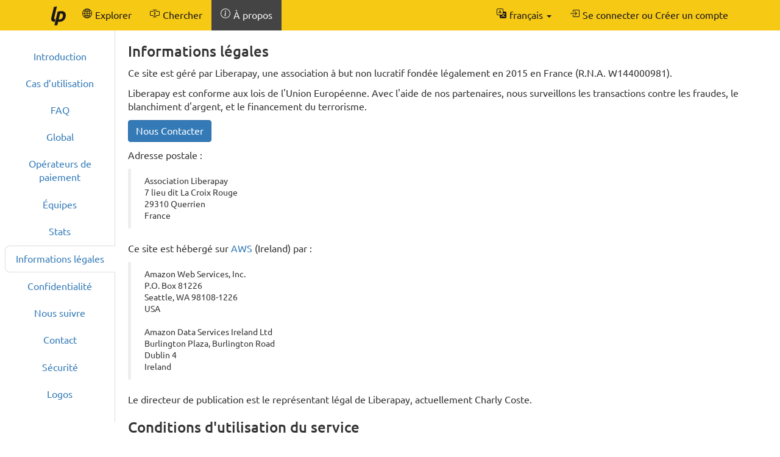

--- FILE ---
content_type: text/html; charset=UTF-8
request_url: https://fr.liberapay.com/about/legal
body_size: 5246
content:
<!DOCTYPE html>
<html lang="fr">
<head prefix="og: http://ogp.me/ns#">
    <title>Informations légales - Liberapay</title>
    <meta name="viewport" content="width=device-width, initial-scale=1.0">
    <link rel="icon" href="https://liberapay.com/assets/liberapay/icon-v2_black.16.png?etag=.wZt5I4nZtUhMZQ5YegTNnA~~" type="image/png">
    <link rel="apple-touch-icon" href="https://liberapay.com/assets/liberapay/icon-v2_black-on-yellow.200.png?etag=.KRU9oDkj1mlMXWqrHpaKQA~~">
    <link rel="stylesheet" href="https://liberapay.com/assets/bootstrap/css/bootstrap.css?etag=.QF5-y8SXOVcNb2niAR7AgQ~~">
    <link rel="stylesheet" href="https://liberapay.com/assets/fonts.css?etag=.74A4YDsikXXAnCcwkxHRkA~~" type="text/css">
    <link rel="stylesheet" href="https://liberapay.com/assets/base.css?etag=.1gMOatvRPdIt3Tsn7sGtpQ~~" type="text/css">
        <link rel="alternate" hreflang="x-default" href="https://liberapay.com/about/legal" />
            <link rel="alternate" hreflang="ca" href="https://ca.liberapay.com/about/legal" />
            <link rel="alternate" hreflang="da" href="https://da.liberapay.com/about/legal" />
            <link rel="alternate" hreflang="de" href="https://de.liberapay.com/about/legal" />
            <link rel="alternate" hreflang="en" href="https://en.liberapay.com/about/legal" />
            <link rel="alternate" hreflang="es" href="https://es.liberapay.com/about/legal" />
            <link rel="alternate" hreflang="eo" href="https://eo.liberapay.com/about/legal" />
            <link rel="alternate" hreflang="fr" href="https://fr.liberapay.com/about/legal" />
            <link rel="alternate" hreflang="ga" href="https://ga.liberapay.com/about/legal" />
            <link rel="alternate" hreflang="id" href="https://id.liberapay.com/about/legal" />
            <link rel="alternate" hreflang="it" href="https://it.liberapay.com/about/legal" />
            <link rel="alternate" hreflang="hu" href="https://hu.liberapay.com/about/legal" />
            <link rel="alternate" hreflang="ms" href="https://ms.liberapay.com/about/legal" />
            <link rel="alternate" hreflang="nl" href="https://nl.liberapay.com/about/legal" />
            <link rel="alternate" hreflang="nb" href="https://nb.liberapay.com/about/legal" />
            <link rel="alternate" hreflang="pl" href="https://pl.liberapay.com/about/legal" />
            <link rel="alternate" hreflang="pt" href="https://pt.liberapay.com/about/legal" />
            <link rel="alternate" hreflang="ro" href="https://ro.liberapay.com/about/legal" />
            <link rel="alternate" hreflang="sk" href="https://sk.liberapay.com/about/legal" />
            <link rel="alternate" hreflang="fi" href="https://fi.liberapay.com/about/legal" />
            <link rel="alternate" hreflang="sv" href="https://sv.liberapay.com/about/legal" />
            <link rel="alternate" hreflang="tr" href="https://tr.liberapay.com/about/legal" />
            <link rel="alternate" hreflang="cs" href="https://cs.liberapay.com/about/legal" />
            <link rel="alternate" hreflang="el" href="https://el.liberapay.com/about/legal" />
            <link rel="alternate" hreflang="ru" href="https://ru.liberapay.com/about/legal" />
            <link rel="alternate" hreflang="uk" href="https://uk.liberapay.com/about/legal" />
            <link rel="alternate" hreflang="zh-hans" href="https://zh-hans.liberapay.com/about/legal" />
            <link rel="alternate" hreflang="zh-hant" href="https://zh-hant.liberapay.com/about/legal" />
            <link rel="alternate" hreflang="ja" href="https://ja.liberapay.com/about/legal" />
            <link rel="alternate" hreflang="ko" href="https://ko.liberapay.com/about/legal" />
    <meta name="theme-color" content="#f6c915">
</head>
<body>

    <nav class="navbar navbar-liberapay navbar-static-top navbar-collapse"
         id="navbar">
        <div class="container">
            <ul class="nav navbar-nav pull-right navbar-always">
                <li class="collapsed">
                    <a role="button" class="collapsed" data-toggle="collapse"
                       data-target="#navbar-liberapay-collapse" data-parent="#navbar"
                       aria-expanded="false">
                        <span class="sr-only">Basculer la navigation</span>
                                <span aria-hidden="true" ><svg class="icon icon-16"><use xlink:href="/assets/icons.svg?etag=.ph_WoXJMP5d_eJsM0dDKLw~~#list"/></svg></span>

                    </a>
                </li>
<li class="dropdown dropdown-hover locale">
    <button class="dropdown-toggle navbar-btn" type="button"
            data-toggle="dropdown"
            title="Changer de langue">
                <span aria-hidden="true" ><svg class="icon icon-16"><use xlink:href="/assets/icons.svg?etag=.ph_WoXJMP5d_eJsM0dDKLw~~#translate"/></svg></span>

        <span class="text">français</span>
        <span class="caret"></span>
    </button>
    <ul class="dropdown-menu dropdown-menu-right">
        <li             ><a href="https://ca.liberapay.com/about/legal" rel="alternate" hreflang="ca"
                ><span lang="ca">Català</span></a></li>
        <li             ><a href="https://da.liberapay.com/about/legal" rel="alternate" hreflang="da"
                ><span lang="da">Dansk</span></a></li>
        <li             ><a href="https://de.liberapay.com/about/legal" rel="alternate" hreflang="de"
                ><span lang="de">Deutsch</span></a></li>
        <li             ><a href="https://en.liberapay.com/about/legal" rel="alternate" hreflang="en"
                ><span lang="en">English</span></a></li>
        <li             ><a href="https://es.liberapay.com/about/legal" rel="alternate" hreflang="es"
                ><span lang="es">Español</span></a></li>
        <li             ><a href="https://eo.liberapay.com/about/legal" rel="alternate" hreflang="eo"
                ><span lang="eo">Esperanto</span></a></li>
        <li  class="active"             ><a href="https://fr.liberapay.com/about/legal" rel="alternate" hreflang="fr"
                ><span lang="fr">Français</span></a></li>
        <li             ><a href="https://ga.liberapay.com/about/legal" rel="alternate" hreflang="ga"
                ><span lang="ga">Gaeilge</span></a></li>
        <li             ><a href="https://id.liberapay.com/about/legal" rel="alternate" hreflang="id"
                ><span lang="id">Indonesia</span></a></li>
        <li             ><a href="https://it.liberapay.com/about/legal" rel="alternate" hreflang="it"
                ><span lang="it">Italiano</span></a></li>
        <li             ><a href="https://hu.liberapay.com/about/legal" rel="alternate" hreflang="hu"
                ><span lang="hu">Magyar</span></a></li>
        <li             ><a href="https://ms.liberapay.com/about/legal" rel="alternate" hreflang="ms"
                ><span lang="ms">Melayu</span> &nbsp; <small>(4 % traduit à la machine)</small></a></li>
        <li             ><a href="https://nl.liberapay.com/about/legal" rel="alternate" hreflang="nl"
                ><span lang="nl">Nederlands</span></a></li>
        <li             ><a href="https://nb.liberapay.com/about/legal" rel="alternate" hreflang="nb"
                ><span lang="nb">Norsk bokmål</span> &nbsp; <small>(20 % traduit à la machine)</small></a></li>
        <li             ><a href="https://pl.liberapay.com/about/legal" rel="alternate" hreflang="pl"
                ><span lang="pl">Polski</span></a></li>
        <li             ><a href="https://pt.liberapay.com/about/legal" rel="alternate" hreflang="pt"
                ><span lang="pt">Português</span></a></li>
        <li             ><a href="https://ro.liberapay.com/about/legal" rel="alternate" hreflang="ro"
                ><span lang="ro">Română</span> &nbsp; <small>(1 % pas encore traduit)</small></a></li>
        <li             ><a href="https://sk.liberapay.com/about/legal" rel="alternate" hreflang="sk"
                ><span lang="sk">Slovenčina</span> &nbsp; <small>(4 % traduit à la machine)</small></a></li>
        <li             ><a href="https://fi.liberapay.com/about/legal" rel="alternate" hreflang="fi"
                ><span lang="fi">Suomi</span> &nbsp; <small>(6 % traduit à la machine)</small></a></li>
        <li             ><a href="https://sv.liberapay.com/about/legal" rel="alternate" hreflang="sv"
                ><span lang="sv">Svenska</span> &nbsp; <small>(2 % traduit à la machine)</small></a></li>
        <li             ><a href="https://tr.liberapay.com/about/legal" rel="alternate" hreflang="tr"
                ><span lang="tr">Türkçe</span></a></li>
        <li             ><a href="https://cs.liberapay.com/about/legal" rel="alternate" hreflang="cs"
                ><span lang="cs">Čeština</span></a></li>
        <li             ><a href="https://el.liberapay.com/about/legal" rel="alternate" hreflang="el"
                ><span lang="el">Ελληνικά</span> &nbsp; <small>(5 % traduit à la machine)</small></a></li>
        <li             ><a href="https://ru.liberapay.com/about/legal" rel="alternate" hreflang="ru"
                ><span lang="ru">Русский</span> &nbsp; <small>(4 % traduit à la machine)</small></a></li>
        <li             ><a href="https://uk.liberapay.com/about/legal" rel="alternate" hreflang="uk"
                ><span lang="uk">Українська</span> &nbsp; <small>(2 % traduit à la machine)</small></a></li>
        <li             ><a href="https://zh-hans.liberapay.com/about/legal" rel="alternate" hreflang="zh-hans"
                ><span lang="zh-hans">中文 (简体)</span></a></li>
        <li             ><a href="https://zh-hant.liberapay.com/about/legal" rel="alternate" hreflang="zh-hant"
                ><span lang="zh-hant">中文 (繁體)</span> &nbsp; <small>(8 % traduit à la machine)</small></a></li>
        <li             ><a href="https://ja.liberapay.com/about/legal" rel="alternate" hreflang="ja"
                ><span lang="ja">日本語</span></a></li>
        <li             ><a href="https://ko.liberapay.com/about/legal" rel="alternate" hreflang="ko"
                ><span lang="ko">한국어</span> &nbsp; <small>(30 % traduit à la machine)</small></a></li>
        <li role="separator" class="divider"></li>
        <li><a href="https://hosted.weblate.org/engage/liberapay/?utm_source=liberapay-navbar"
               target="_blank" rel="noopener noreferrer"
               >        <span aria-hidden="true" ><svg class="icon icon-16"><use xlink:href="/assets/icons.svg?etag=.ph_WoXJMP5d_eJsM0dDKLw~~#box-arrow-up-right"/></svg></span>
&nbsp;Aider à traduire Liberapay</a></li>
    </ul>
</li>
                <li>    <form action="/sign-in" method="GET" >
        <button class="navbar-btn" name="back_to" value="/about/legal">        <span aria-hidden="true" ><svg class="icon icon-16"><use xlink:href="/assets/icons.svg?etag=.ph_WoXJMP5d_eJsM0dDKLw~~#box-arrow-in-right"/></svg></span>
<span class="text">Se connecter ou Créer un compte</span>
        </button>
    </form>
</li>
            </ul>
            <div class="collapse navbar-collapse navbar-left" id="navbar-liberapay-collapse">
            <ul class="nav navbar-nav">
                <li class="hidden-xs">
                    <a class="navbar-brand" href="/">        <span aria-hidden="true"  title="Accueil"><svg class="icon icon-32"><use xlink:href="/assets/icons.svg?etag=.ph_WoXJMP5d_eJsM0dDKLw~~#liberapay"/></svg></span>
        <span class="sr-only">Accueil</span>
</a></li>
                <li class="visible-xs">
                    <a href="/">        <span aria-hidden="true" ><svg class="icon icon-16"><use xlink:href="/assets/icons.svg?etag=.ph_WoXJMP5d_eJsM0dDKLw~~#house"/></svg></span>
 <span>Accueil</span></a></li>
                        <li>
                <div class="dropdown dropdown-hover">
                    <a class="dropdown-toggle navbar-btn "
                       href="/explore" data-toggle="dropdown" aria-expanded="true">
                                <span aria-hidden="true" ><svg class="icon icon-16"><use xlink:href="/assets/icons.svg?etag=.ph_WoXJMP5d_eJsM0dDKLw~~#globe2"/></svg></span>

                        <span>Explorer</span>
                    </a>
                        <ul class="dropdown-menu">            <li>
                <a href="/explore/"> Vue d&#39;ensemble</a>
        </li>
        <li>
                <a href="/explore/recipients"> Bénéficiaires</a>
        </li>
        <li>
                <a href="/explore/hopefuls"> Prétendants</a>
        </li>
        <li>
                <a href="/explore/pledges"> Dons non réclamés</a>
        </li>
        <li>
                <a href="/explore/repositories"> Dépôts</a>
        </li>
        <li>
                <a href="/explore/elsewhere"> Réseaux sociaux</a>
        </li>

</ul>
                </div>
        </li>
        <li>
                <div class="dropdown dropdown-hover">
                    <a class="dropdown-toggle navbar-btn dropdown-toggle-form"
                       href="/search" data-toggle="dropdown" aria-expanded="true">
                                <span aria-hidden="true" ><svg class="icon icon-16"><use xlink:href="/assets/icons.svg?etag=.ph_WoXJMP5d_eJsM0dDKLw~~#input-cursor-text"/></svg></span>

                        <span>Chercher</span>
                    </a>
                        <div class="dropdown-menu" role="search">    <form action="/search" class="search" method="get">
        <div class="form-group">
            <div class="input-group">
                <input type="text" name="q" class="form-control search"
                       placeholder="Chercher dans Liberapay"
                       value=""
                       
 autocomplete="off"  />
                <div class="input-group-btn">
                    <button class="btn btn-default">Go</button>
                </div>
            </div>
        </div>
    </form>
</div>
                </div>
        </li>
        <li class=" active">
                <div class="dropdown dropdown-hover">
                    <a class="dropdown-toggle navbar-btn "
                       href="/about" data-toggle="dropdown" aria-expanded="true">
                                <span aria-hidden="true" ><svg class="icon icon-16"><use xlink:href="/assets/icons.svg?etag=.ph_WoXJMP5d_eJsM0dDKLw~~#info-circle"/></svg></span>

                        <span>À propos</span>
                    </a>
                        <ul class="dropdown-menu">            <li>
                <a href="/about/"> Introduction</a>
        </li>
        <li>
                <a href="/about/use-cases"> Cas d’utilisation</a>
        </li>
        <li>
                <a href="/about/faq"> FAQ</a>
        </li>
        <li>
                <a href="/about/global"> Global</a>
        </li>
        <li>
                <a href="/about/payment-processors"> Opérateurs de paiement</a>
        </li>
        <li>
                <a href="/about/teams"> Équipes</a>
        </li>
        <li>
                <a href="/about/stats"> Stats</a>
        </li>
        <li class=" active">
                <a href="/about/legal"> Informations légales</a>
        </li>
        <li>
                <a href="/about/privacy"> Confidentialité</a>
        </li>
        <li>
                <a href="/about/feeds"> Nous suivre</a>
        </li>
        <li>
                <a href="/about/contact"> Contact</a>
        </li>
        <li>
                <a href="/about/security"> Sécurité</a>
        </li>
        <li>
                <a href="/about/logos"> Logos</a>
        </li>

</ul>
                </div>
        </li>

            </ul>
            </div>
        </div>
    </nav>

    <div id="main">
<div class="content-with-nav tabs-left">
    <nav class="nav-col">
        <input id="subnav-about" class="subnav-toggler sr-only" type="checkbox" />
        <label for="subnav-about">Informations légales <span class="caret"></span></label>
        <ul class="nav nav-tabs-left text-center">            <li>
                <a href="/about/"> Introduction</a>
        </li>
        <li>
                <a href="/about/use-cases"> Cas d’utilisation</a>
        </li>
        <li>
                <a href="/about/faq"> FAQ</a>
        </li>
        <li>
                <a href="/about/global"> Global</a>
        </li>
        <li>
                <a href="/about/payment-processors"> Opérateurs de paiement</a>
        </li>
        <li>
                <a href="/about/teams"> Équipes</a>
        </li>
        <li>
                <a href="/about/stats"> Stats</a>
        </li>
        <li class=" active">
                <a href="/about/legal"> Informations légales</a>
        </li>
        <li>
                <a href="/about/privacy"> Confidentialité</a>
        </li>
        <li>
                <a href="/about/feeds"> Nous suivre</a>
        </li>
        <li>
                <a href="/about/contact"> Contact</a>
        </li>
        <li>
                <a href="/about/security"> Sécurité</a>
        </li>
        <li>
                <a href="/about/logos"> Logos</a>
        </li>

</ul>
    </nav>
    <div class="content-col"><h3 id="info">Informations légales</h3>

<p>Ce site est géré par Liberapay, une association à but non lucratif fondée légalement en 2015 en France (R.N.A. W144000981).</p>

<p>Liberapay est conforme aux lois de l&#39;Union Européenne. Avec l&#39;aide de nos partenaires, nous surveillons les transactions contre les fraudes, le blanchiment d&#39;argent, et le financement du terrorisme.</p>

<p><a class="btn btn-primary" href="/about/contact">Nous Contacter</a></p>

<p>Adresse postale :</p>
<blockquote class="small">Association Liberapay<br>7 lieu dit La Croix Rouge<br>29310 Querrien<br>France</blockquote>

<p>Ce site est hébergé sur <a href="https://aws.amazon.com/">AWS</a> (Ireland) par :</p>
<blockquote class="small">
Amazon Web Services, Inc.<br>P.O. Box 81226<br>Seattle, WA 98108-1226<br>USA<br>
<br>
Amazon Data Services Ireland Ltd<br>Burlington Plaza, Burlington Road<br>Dublin 4<br>Ireland
</blockquote>

<p>Le directeur de publication est le représentant légal de Liberapay, actuellement Charly Coste.</p>

<h3 id="terms">Conditions d&#39;utilisation du service</h3>

<p>Le présent contrat est conclu entre Liberapay, association de droit français
fondée en 2015, ci-après dénommée « l&#39;association », et la personne qui
s&#39;inscrit à son service éponyme, ci-après dénommée « l&#39;utilisateur ».</p>

<h4>1. Nature du service</h4>

<p>Le service est conçu pour faciliter les dons monétaires anonymes et récurrents
entre ses utilisateurs.</p>

<p>Le service permet normalement à l&#39;utilisateur d&#39;augmenter la visibilité de son
profil de diverses façons, mais l&#39;association se réserve le droit de ne pas
fournir ce service à l&#39;utilisateur.</p>

<p>L&#39;utilisateur s&#39;engage à ne pas utiliser le service pour des transactions
financières qui ne sont pas des dons, notamment celles liées à l&#39;exécution d&#39;un
contrat ou à une promesse de contrepartie.</p>

<h4>2. Prix</h4>

<p>Le service est gratuit. L&#39;utilisateur est invité à participer à son financement,
à travers le service lui-même, en donnant aux personnes physiques et morales qui
le maintiennent.</p>

<h4>3. Gestion des fonds</h4>

<p>L&#39;association garantit que les fonds qu&#39;elle garde pour le compte de
l&#39;utilisateur ne risquent pas d&#39;être perdus en cas de faillite d&#39;elle-même ou
d&#39;un tiers à qui elle aurait délégué la garde des fonds.</p>

<p>L&#39;association s&#39;engage à corriger toute erreur de sa part dans l&#39;exécution des
opérations de dons.</p>

<p>L&#39;association ne s&#39;engage pas à ce que l&#39;utilisateur puisse retirer à tout
moment les fonds qu&#39;elle garde pour lui. Elle peut notamment imposer un délai
de retrait pour décourager et se protéger de la fraude.</p>

<h4>4. Honnêteté</h4>

<p>L&#39;utilisateur s&#39;engage à utiliser le service de bonne foi, notamment à ne pas
mentir sur son identité et à ne pas remplir son profil de manière trompeuse dans
le but de récolter davantage de dons.</p>

<h4>5. Remboursements</h4>

<p>L&#39;utilisateur s&#39;engage à rembourser un don reçu s&#39;il s&#39;avère que son origine est
frauduleuse.</p>

<p>Ni l&#39;utilisateur ni l&#39;association ne s&#39;engagent à rembourser un don suite à une
demande sans base légale ou contractuelle solide.</p>

<h4>6. Propriété intellectuelle</h4>

<p>Quand l&#39;utilisateur envoie au service un contenu relevant du droit d&#39;auteur, il
autorise l&#39;association à le stocker, le copier, le traduire, et le publier. En
outre il certifie qu&#39;il dispose bien des droits nécessaires à la délivrance de
cette autorisation.</p>

<h4>7. Cessation du service</h4>

<p>L&#39;utilisateur peut se retirer du service en fermant son compte. La fermeture du
compte n&#39;annule pas la responsabilité de l&#39;utilisateur pour toute la période
d&#39;utilisation du service.</p>

<p>L&#39;association peut fermer le compte de l&#39;utilisateur si elle estime que celui-ci
a violé le présent contrat, ou un contrat avec un partenaire de l&#39;association,
ou une loi applicable.</p>

<h4>8. Non-responsabilité de l&#39;association</h4>

<p>Les seuls engagements pris par l&#39;association dans le présent contrat sont ceux
qui y sont explicitement listés. L&#39;association ne s&#39;engage pas implicitement,
en particulier elle ne garantit pas que le service soit fonctionnel en
permanence.</p>

<p>L&#39;association ne peut pas être tenue pour responsable des conséquences d&#39;une
faute commise par l&#39;utilisateur, notamment d&#39;un défaut de sécurisation de son
mot de passe.</p>

<p>L&#39;association n&#39;endosse aucune responsabilité de l&#39;utilisateur. Il incombe
notamment à l&#39;utilisateur de déclarer les revenus perçus à travers le service
aux autorités compétentes et à s&#39;acquitter des cotisations, impôts et taxes
auxquels ils peuvent être soumis.</p>

<p>L&#39;association n&#39;est pas responsable en cas de litige entre l&#39;émetteur et le
bénéficiaire d&#39;un don lorsqu&#39;elle n&#39;a agit qu&#39;en intermédiaire entre ceux-ci.</p>

<h4>9. Modifications</h4>

<p>L&#39;association peut à tout moment modifier le présent contrat. Elle s&#39;engage à
informer l&#39;utilisateur de toute modification. En continuant à utiliser le
service, l&#39;utilisateur accepte tacitement les nouvelles conditions. Si
l&#39;utilisateur refuse les nouvelles conditions il doit procéder à la fermeture de
son compte.</p>

<h4>10. Juridiction</h4>

<p>Le présent contrat est soumis à la loi française. Tout litige sera porté devant
la juridiction française compétente.</p>

<p>Seule la version française de ce contrat est opposable.</p>

<p>Si une partie du présent contrat est jugée nulle, cela n&#39;annule pas le reste du
contrat.</p>

<h4>11. Cookies</h4>

<p>L&#39;utilisateur reconnaît que les cookies sont nécessaires au fonctionnement du
service et consent à leur utilisation.</p>


<h3 id="privacy">Politique de confidentialité</h3>

<p><a href="/about/privacy">Consulter la page « Confidentialité ».</a></p>

</div>
</div>
    </div>

    <footer class="container" role="navigation">
        <ul>
            <li><a href="/about/">À propos</a></li>
            <li><a href="/about/contact">Nous Contacter</a></li>
            <li><a href="/about/faq">FAQ</a></li>
            <li><a href="/about/legal">Informations légales</a></li>
        </ul>
        <ul class="icons">
            <li><a href="https://medium.com/liberapay-blog">        <span aria-hidden="true"  title="Medium"><svg class="icon icon-16"><use xlink:href="/assets/icons.svg?etag=.ph_WoXJMP5d_eJsM0dDKLw~~#medium"/></svg></span>
        <span class="sr-only">Medium</span>
</a></li>
            <li><a href="https://mastodon.xyz/@Liberapay">        <span aria-hidden="true"  title="Mastodon"><svg class="icon icon-16"><use xlink:href="/assets/icons.svg?etag=.ph_WoXJMP5d_eJsM0dDKLw~~#mastodon"/></svg></span>
        <span class="sr-only">Mastodon</span>
</a></li>
            <li><a href="https://github.com/liberapay/liberapay.com">        <span aria-hidden="true"  title="GitHub"><svg class="icon icon-16"><use xlink:href="/assets/icons.svg?etag=.ph_WoXJMP5d_eJsM0dDKLw~~#github"/></svg></span>
        <span class="sr-only">GitHub</span>
</a></li>
        </ul>
    </footer>

<script src="https://liberapay.com/assets/jquery.min.js?etag=.L2sRp-kUcY4CkEEOhTZv6Q~~"></script>
<script src="https://liberapay.com/assets/bootstrap/js/bootstrap.min.js?etag=.WGnJbMjxkIau5iXWcNdB-Q~~"></script>
<script src="https://liberapay.com/assets/base.js?etag=.IITOmcinOIX62aApYMggOA~~"></script>


    <div id="notification-area-bottom">
    </div>
</body>
</html>